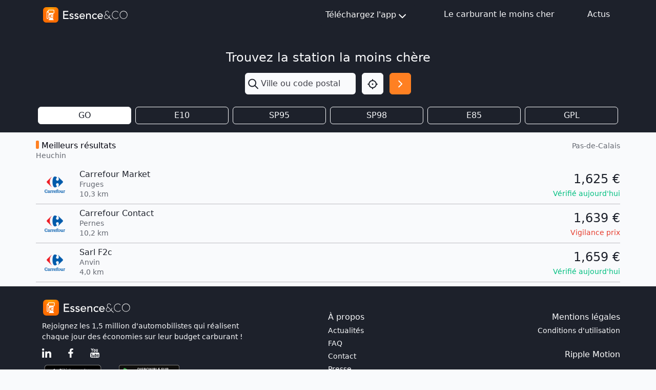

--- FILE ---
content_type: text/html; charset=utf-8
request_url: https://www.google.com/recaptcha/api2/aframe
body_size: 267
content:
<!DOCTYPE HTML><html><head><meta http-equiv="content-type" content="text/html; charset=UTF-8"></head><body><script nonce="BEEOao-4qy3doYSP3W4Xtg">/** Anti-fraud and anti-abuse applications only. See google.com/recaptcha */ try{var clients={'sodar':'https://pagead2.googlesyndication.com/pagead/sodar?'};window.addEventListener("message",function(a){try{if(a.source===window.parent){var b=JSON.parse(a.data);var c=clients[b['id']];if(c){var d=document.createElement('img');d.src=c+b['params']+'&rc='+(localStorage.getItem("rc::a")?sessionStorage.getItem("rc::b"):"");window.document.body.appendChild(d);sessionStorage.setItem("rc::e",parseInt(sessionStorage.getItem("rc::e")||0)+1);localStorage.setItem("rc::h",'1768881059454');}}}catch(b){}});window.parent.postMessage("_grecaptcha_ready", "*");}catch(b){}</script></body></html>